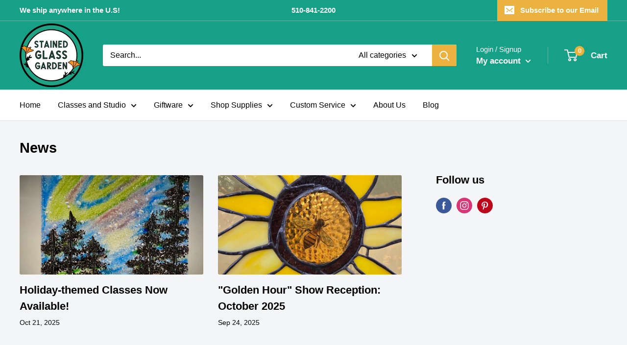

--- FILE ---
content_type: text/javascript
request_url: https://stainedglassgarden.com/cdn/shop/t/17/assets/custom.js?v=90373254691674712701610379917
body_size: -731
content:
//# sourceMappingURL=/cdn/shop/t/17/assets/custom.js.map?v=90373254691674712701610379917
